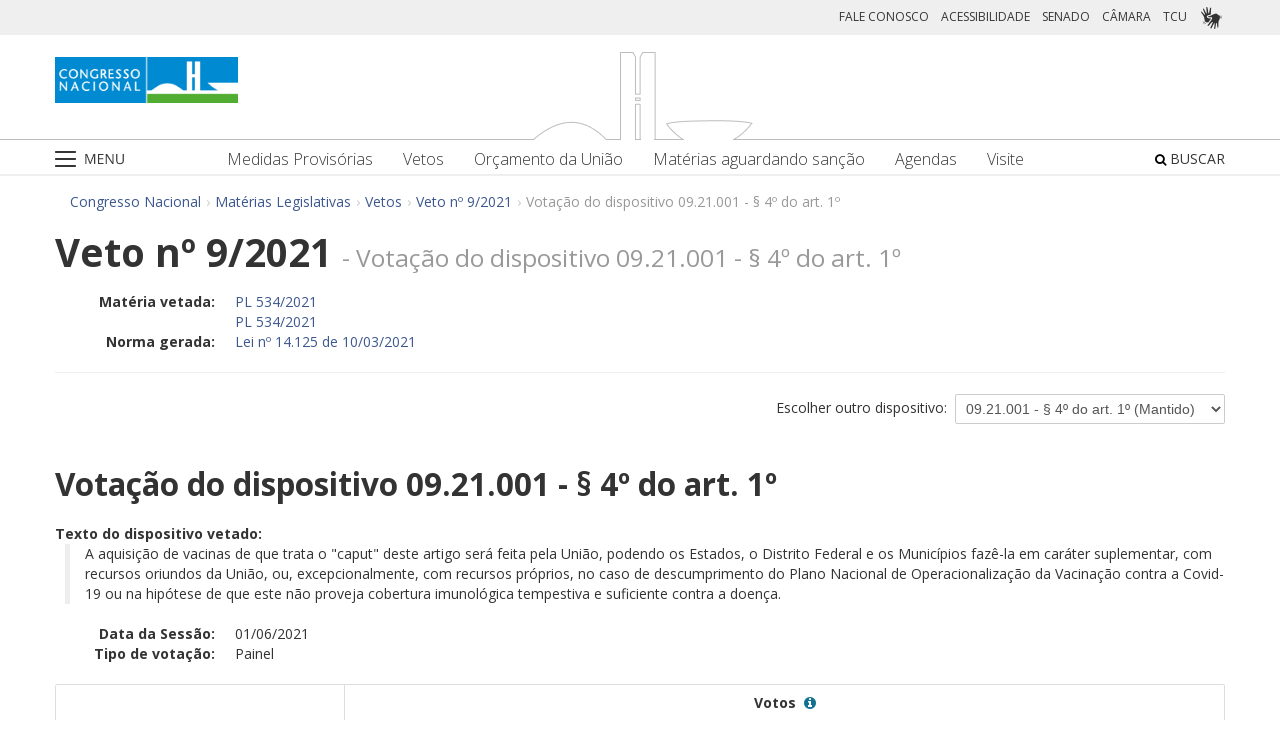

--- FILE ---
content_type: text/javascript
request_url: https://www.congressonacional.leg.br/congresso-theme/js/main.js?browserId=other&minifierType=js&languageId=pt_BR&b=6205&t=1769181189000
body_size: 485
content:
AUI().ready(function(){});Liferay.Portlet.ready(function(a,b){});Liferay.on("allPortletsReady",function(){});$(".dropdown-toggle").click(function(a){a.preventDefault();setTimeout($.proxy(function(){if("ontouchstart" in document.documentElement){$(this).siblings(".dropdown-backdrop").off().remove()}},this),0)});$.expr[":"].external=function(a){return !a.href.match(/^(mailto|javascript|tel)\:/)&&(a.hostname!=location.hostname)};$(function(){$("a:external").attr("target","_blank")});